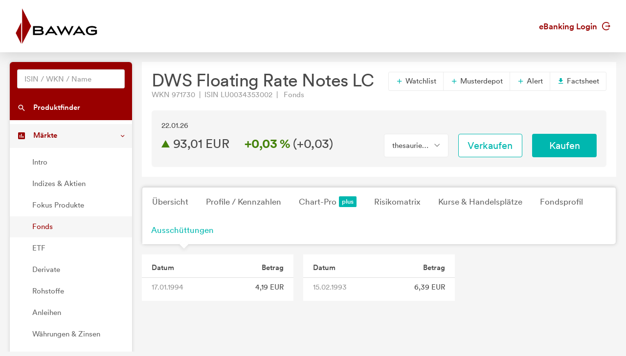

--- FILE ---
content_type: text/html; charset=utf-8
request_url: https://markets.bawag.at/fonds/FU_971730/DWS-Floating-Rate-Notes-LC/ausschuettungen
body_size: 4488
content:
<!DOCTYPE html>
<html lang="de">
<head>
    <meta charset="UTF-8">
    <title >971730 93,0100</title>
    <meta name="robots" content="none" />
    <link rel="shortcut icon" href="/favicon.gif">
    <link rel="stylesheet" href="/main.css?v=7WO3I-ka8azitFlYleNfDAxzQqSkUzreadfx5aPn8vI" />

    <script src="/vendors.min.js?v=WYE8WAKc94uKjTDzuv6FJzSrfNt33FVKgPKhpDBZY5o"></script>

    
</head>
<body>
    

    <header class="page-header">
    <div class="header">
        <div class="container">
            <div class="row">
                <div class="col-6">
                    <a href="/">
                        <svg width="167" height="73" viewBox="0 0 167 73" fill="none" xmlns="http://www.w3.org/2000/svg" class="page-header-logo">
                            <path d="M154.071 44.2494V47.5146H162.617V50.3279C161.002 51.3724 158.772 51.8863 155.8 51.8863C150.192 51.8863 147.467 49.8449 147.467 45.6475C147.467 41.5235 150.268 39.4354 155.8 39.4354C159.937 39.4354 161.792 40.2841 163.304 41.5585L163.669 41.8605L165.761 39.2332L165.407 38.9483C163.127 37.1018 160.179 36.2828 155.855 36.2828C148.279 36.2828 143.57 39.8917 143.57 45.7015C143.57 51.5476 148.162 55.0379 155.855 55.0379C160.278 55.0379 163.69 54.036 166 52.0595L166.158 51.9234V44.2494H154.071Z" fill="black"/>
                            <path d="M129.459 35.5684L116.627 54.7081H120.658L122.888 51.3724H136.186L138.477 54.7081H142.648L129.459 35.5684ZM133.955 48.1371H125.053L129.456 41.5848L133.955 48.1371Z" fill="black"/>
                            <path d="M114.467 36.5842L108.681 48.7126L101.118 35.6516L93.9083 48.7126L87.8854 36.5842H83.8244L93.4927 55.8592L101.118 42.3241L109.018 55.8592L118.417 36.5842H114.467Z" fill="black"/>
                            <path d="M72.4432 35.5684L59.6102 54.7081H63.6406L65.8731 51.3724H79.1707L81.4581 54.7081H85.6329L72.4432 35.5684ZM76.9357 48.1371H68.0368L72.4391 41.5848L76.9357 48.1371Z" fill="black"/>
                            <path d="M54.3542 45.1643C55.6382 44.4434 56.2723 43.2841 56.2723 41.6506C56.2723 37.1986 52.224 36.5842 47.8474 36.5842H35.6166V54.709H47.8474C52.6966 54.709 57.4341 54.2964 57.4341 49.3692C57.4341 47.2897 56.3657 45.8658 54.3542 45.1643ZM47.517 51.4437H39.3732V47.0718H47.517C52.7595 47.0718 53.646 47.6105 53.646 49.2322C53.646 51.032 52.4994 51.4437 47.517 51.4437ZM39.3732 39.8483H47.6261C51.5111 39.8483 52.5147 40.2509 52.5147 41.8144C52.5147 43.4478 51.4208 43.9194 47.6261 43.9194H39.3732V39.8483Z" fill="black"/>
                            <path fill-rule="evenodd" clip-rule="evenodd" d="M11.3061 72.8331V28.7805L0.16626 50.7642L11.3061 72.8331Z" fill="#990000"/>
                            <path fill-rule="evenodd" clip-rule="evenodd" d="M13.2736 0.166229V72.8331L31.6816 36.5842L13.2736 0.166229Z" fill="#990000"/>
                        </svg>
                    </a>
                </div>
                <div class="col-6">
                    <div class="d-flex align-items-center justify-content-end h-100 font-weight-semibold">
                        <a href="https://ebanking.bawag.at" target="_blank">eBanking Login <svg width="17" height="17" viewBox="0 0 20 20" xmlns="http://www.w3.org/2000/svg" class="circle-arrow-right">
    <path fill="currentColor" d="M20 10L16 6V9H8V11H16V14L20 10ZM18 16C16.7407 17.6791 14.985 18.9193 12.9817 19.5451C10.9783 20.1709 8.82884 20.1505 6.83772 19.4868C4.8466 18.8231 3.11478 17.5498 1.88758 15.8471C0.660374 14.1444 0 12.0988 0 10C0 7.90118 0.660374 5.85555 1.88758 4.1529C3.11478 2.45024 4.8466 1.17687 6.83772 0.513167C8.82884 -0.15054 10.9783 -0.170937 12.9817 0.454865C14.985 1.08067 16.7407 2.32094 18 4H15.27C14.1153 2.98166 12.6913 2.31814 11.1689 2.08906C9.64643 1.85997 8.09023 2.07506 6.68699 2.7085C5.28376 3.34194 4.09312 4.36683 3.25793 5.66019C2.42274 6.95354 1.9785 8.46042 1.9785 10C1.9785 11.5396 2.42274 13.0465 3.25793 14.3398C4.09312 15.6332 5.28376 16.6581 6.68699 17.2915C8.09023 17.9249 9.64643 18.14 11.1689 17.9109C12.6913 17.6819 14.1153 17.0183 15.27 16H18Z" />
</svg></a>
                    </div>
                </div>
            </div>
        </div>
    </div>
</header>




    <div class="page-content">
        <nav class="sidebar sidebar-light sidebar-main sidebar-expand align-self-start">
    <div class="sidebar-content">
        <div class="card card-sidebar-mobile">
            <ul class="nav nav-sidebar nav-produktfinder">
                <li class="nav-item sidebar-xs-hide">
                    <div class="nav-form ui-front">
<form action="/produktfinder?SearchType=All" method="get">                            <input type="search" name="SymbolText" class="form-control livesearch-autocomplete" data-quicksearch-url="/quicksearch?q=" placeholder="ISIN / WKN / Name" autocomplete="off" />
</form>                    </div>
                </li>
                <li class="nav-item">
                    <a href="/produktfinder?SearchType=Fonds" class="nav-link"  data-dialog-url="/produktfinder/dialog?SearchType=Fonds" data-dialog-size="modal-full" data-dialog-title="Produktfinder" >
                        <i class="mi mi-search"></i>
                        <span>Produktfinder</span>
                    </a>
                </li>
                
            </ul>

            <ul class="nav nav-sidebar" data-nav-type="accordion">
                <li class="nav-item nav-item-submenu nav-item-expanded nav-item-open" aria-expaned=true>
                    <a class="nav-link cursor-pointer active"><i class="mi mi-poll"></i> <span>M&auml;rkte</span></a>

                    <ul class="nav nav-group-sub" data-submenu-title="M&auml;rkte">
                        <li class="nav-item"><a class="nav-link" href="/wertpapiere/intro">Intro</a></li>
                        <li class="nav-item"><a class="nav-link" href="/indexuebersicht">Indizes &amp; Aktien</a></li>
                        
                        <li class="nav-item"><a class="nav-link" href="/fokus-produkte">Fokus Produkte</a></li>
                        
                        <li class="nav-item"><a class="nav-link active" href="/fonds/top-performer">Fonds</a></li>
                        <li class="nav-item"><a class="nav-link" href="/etf/top-performer">ETF</a></li>
                        <li class="nav-item"><a class="nav-link" href="/derivate">Derivate</a></li>
                        <li class="nav-item"><a class="nav-link" href="/rohstoffe">Rohstoffe</a></li>
                        <li class="nav-item"><a class="nav-link" href="/anleihen">Anleihen</a></li>
                        <li class="nav-item"><a class="nav-link" href="/waehrungen-zinsen">W&#xE4;hrungen &amp; Zinsen</a></li>
                        <li class="nav-item"><a class="nav-link" href="/nachrichten">Nachrichten</a></li>
                        <li class="nav-item"><a class="nav-link" href="/analysen">Analysen</a></li>
                    </ul>
                </li>

                <li class="nav-item">
                    <a href="/watchlists" class="nav-link">
                        <i class="mi mi-stars"></i> <span>Watchlists</span><span class="badge badge-primary badge-right badge-plus"></span>                    </a>
                </li>
                <li class="nav-item">
                    <a href="/musterdepots" class="nav-link">
                        <i class="mi mi-filter-b-and-w"></i> <span>Musterdepots</span><span class="badge badge-primary badge-right badge-plus"></span>                    </a>
                </li>
                <li class="nav-item">
                    <a href="/notes" class="nav-link">
                        <i class="mi mi-comment"></i> <span>Notizen</span><span class="badge badge-primary badge-right badge-plus"></span>                    </a>
                </li>
                <li class="nav-item">
                    <a href="/alerts" class="nav-link">
                        <i class="mi mi-notifications"></i> <span>Alerts</span><span class="badge badge-primary badge-right badge-plus"></span>                    </a>
                </li>
                
                    <li class="nav-item">
                        <a href="/plus/signin" class="nav-link"><i class="mi mi-account-box"></i> <span>My Markets</span><span class="badge badge-primary badge-right badge-plus"></span></a>
                    </li>
            </ul>
        </div>
    </div>
</nav>


        <main class="content-wrapper">

            

<div class="sticky-header">
    <div class="sticky-header-content text-nowrap">
        <h2 class="d-inline mb-0" title="DWS Floating Rate Notes LC">DWS Floating Rate Notes LC</h2>
        <span class="h2 d-inline mb-0 ml-5">
            

<svg xmlns="http://www.w3.org/2000/svg" viewBox="0 0 15 17" width="15" height="17" class="arrow arrow-rising arrow-md" >
    <polygon points="0 0 15 8.5 0 17 0 0" />
</svg>

            93,01 EUR&emsp;
            <span class="font-weight-bold"><span class="text-rising">&#x2B;0,03 %</span></span>
            (<span>&#x2B;0,03</span>)
        </span>
        <div class="text-right">
            <a href="https://ebanking.bawag.at/InternetBanking/InternetBanking?d=login&amp;svc=BAWAGPSK&amp;ui=html&amp;lang=de&amp;rd=securitysell&amp;isin=LU0034353002" target="_blank" onclick="firebaseService.logEvent('clicked_sell');" class="btn btn-sell ml-3">Verkaufen</a>
            <a href="https://ebanking.bawag.at/InternetBanking/InternetBanking?d=login&amp;svc=BAWAGPSK&amp;ui=html&amp;lang=de&amp;rd=securitybuy&amp;isin=LU0034353002" target="_blank" onclick="firebaseService.logEvent('clicked_buy');" class="btn btn-buy ml-3">Kaufen</a>
        </div>
    </div>
</div>


<article class="content">
    <div class="card">
        <header class="card-header header-elements-inline header-elements-inline-top">
            <div>
                <h1 class="mb-0 line-height-1">DWS Floating Rate Notes LC</h1>
                <div class="text-secondary">
WKN 971730&ensp;|&ensp;ISIN LU0034353002&ensp;|&ensp;                    Fonds
                </div>
            </div>
            <div class="header-elements header-elements-top">
                <div class="btn-group">
                    <button data-url="/watchlists/add?symbolId=FU_971730" class="btn btn-white add-to-watchlist-dialog"><i class="mi-add text-primary"></i> Watchlist</button>
                    <button data-url="/musterdepots/buy-sell?symbolId=FU_971730" class="btn btn-white buysell-musterdepot-dialog"><i class="mi-add text-primary"></i> Musterdepot</button>
                    <button data-url="/alerts/create?symbolId=FU_971730" class="btn btn-white create-alert-dialog"><i class="mi-add text-primary"></i> Alert</button>
                    <a href="/fonds/FU_971730/DWS-Floating-Rate-Notes-LC/factsheet" class="btn btn-white" target="_blank"><i class="mi-get-app text-primary"></i> Factsheet</a>
                </div>
            </div>
        </header>
        <div class="card-body">
            <section class="card">
                <div class="card-body">
                    <div class="row">
                        <div class="col-5 text-nowrap text-truncate">22.01.26</div>
                    </div>
                    <div class="row mt-1">
                        <div class="h2 mb-0 col-6">
                            

<svg xmlns="http://www.w3.org/2000/svg" viewBox="0 0 15 17" width="15" height="17" class="arrow arrow-rising arrow-md" >
    <polygon points="0 0 15 8.5 0 17 0 0" />
</svg>

                            <span class="text-nowrap">93,01 EUR</span>&emsp;
                            <span class="text-nowrap font-weight-bold"><span class="text-rising">&#x2B;0,03 %</span></span>
                            <span class="text-nowrap">(<span>&#x2B;0,03</span>)</span>
                        </div>
                        <div class="col-2">
                                <div class="btn-group w-100">
                                    <button class="btn btn-xl font-size-base btn-white dropdown-toggle text-body w-100" data-toggle="dropdown" aria-expanded="false"><span>thesaurierend</span></button>
                                    <div class="dropdown-menu" x-placement="bottom-start">
                                            <a href="/fonds/FU_100059246/DWS-Floating-Rate-Notes-IC/ausschuettungen" class="dropdown-item">DWS Floating Rate Notes IC (thesaurierend)</a>
                                            <a href="/fonds/FU_100055214/DWS-Floating-Rate-Notes-FC/ausschuettungen" class="dropdown-item">DWS Floating Rate Notes FC (thesaurierend)</a>
                                            <a href="/fonds/FU_100062703/DWS-Floating-Rate-Notes-TFC/ausschuettungen" class="dropdown-item">DWS Floating Rate Notes TFC (thesaurierend)</a>
                                            <a href="/fonds/FU_100063058/DWS-Floating-Rate-Notes-TFD/ausschuettungen" class="dropdown-item">DWS Floating Rate Notes TFD (aussch&#xFC;ttend)</a>
                                            <a href="/fonds/FU_971730/DWS-Floating-Rate-Notes-LC/ausschuettungen" class="dropdown-item">DWS Floating Rate Notes LC (thesaurierend)</a>
                                            <a href="/fonds/FU_100046028/DWS-Floating-Rate-Notes-LD/ausschuettungen" class="dropdown-item">DWS Floating Rate Notes LD (aussch&#xFC;ttend)</a>
                                    </div>
                                </div>
                        </div>
                        <div class="col-2"><a href="https://ebanking.bawag.at/InternetBanking/InternetBanking?d=login&amp;svc=BAWAGPSK&amp;ui=html&amp;lang=de&amp;rd=securitysell&amp;isin=LU0034353002" target="_blank" onclick="firebaseService.logEvent('clicked_sell');" class="btn btn-xl btn-sell w-100">Verkaufen</a></div>
                        <div class="col-2"><a href="https://ebanking.bawag.at/InternetBanking/InternetBanking?d=login&amp;svc=BAWAGPSK&amp;ui=html&amp;lang=de&amp;rd=securitybuy&amp;isin=LU0034353002" target="_blank" onclick="firebaseService.logEvent('clicked_buy');" class="btn btn-xl btn-buy w-100">Kaufen</a></div>
                    </div>
                </div>
            </section>
        </div>
    </div>

    <nav class="navbar navbar-shadow navbar-lg navbar-expand navbar-light navbar-component">
        <div class="navbar-collapse">
            <ul class="nav navbar-nav">
                <li class="nav-item"><a class="navbar-nav-link" href="/fonds/FU_971730/DWS-Floating-Rate-Notes-LC">&#xDC;bersicht</a></li>
                <li class="nav-item"><a class="navbar-nav-link" href="/fonds/FU_971730/DWS-Floating-Rate-Notes-LC/profile-kennzahlen">Profile / Kennzahlen</a></li>
                <li class="nav-item"><a class="navbar-nav-link" href="/fonds/FU_971730/DWS-Floating-Rate-Notes-LC/chart">Chart-Pro <span class="badge badge-primary badge-plus ml-1"></a></li>
                <li class="nav-item"><a class="navbar-nav-link" href="/fonds/FU_971730/DWS-Floating-Rate-Notes-LC/risikomatrix">Risikomatrix</a></li>
                <li class="nav-item"><a class="navbar-nav-link" href="/fonds/FU_971730/DWS-Floating-Rate-Notes-LC/kurse-handelsplaetze">Kurse &amp; Handelspl&#xE4;tze</a></li>
                <li class="nav-item"><a class="navbar-nav-link" href="/fonds/FU_971730/DWS-Floating-Rate-Notes-LC/fondsprofil">Fondsprofil</a></li>
                    <li class="nav-item"><a class="navbar-nav-link active" href="/fonds/FU_971730/DWS-Floating-Rate-Notes-LC/ausschuettungen">Aussch&#xFC;ttungen</a></li>
            </ul>
        </div>
    </nav>

    


<div class="card-deck">
        <div class="card">
            
    <table class="table table-xs text-nowrap">
        <thead>
            <tr>
                <th>Datum</th>
                <th class="text-right">Betrag</th>
            </tr>
        </thead>
        <tbody>
                <tr>
                    <td class="text-secondary">17.01.1994</td>
                    <td class="text-right">4,19 EUR</td>
                </tr>
        </tbody>
    </table>

        </div>
        <div class="card ">
            
    <table class="table table-xs text-nowrap">
        <thead>
            <tr>
                <th>Datum</th>
                <th class="text-right">Betrag</th>
            </tr>
        </thead>
        <tbody>
                <tr>
                    <td class="text-secondary">15.02.1993</td>
                    <td class="text-right">6,39 EUR</td>
                </tr>
        </tbody>
    </table>

        </div>
        <div class="card bg-transparent">
            

        </div>
</div>



</article>

<footer class="disclaimer">
    Fondsdaten und gesetzliche Pflichtdokumente von <a href="https://www.mountain-view.com" target="_blank" rel="nofollow">MountainView</a>.<br />
    Performanceergebnisse der Vergangenheit lassen keine R&uuml;ckschl&uuml;sse auf die k&uuml;nftige Entwicklung zu.<br />
    Alle Kursinformationen sind nach den Bestimmungen der jeweiligen B&ouml;rse verz&ouml;gert. Technologie und Daten von <a href="https://www.baha.com" target="_blank" rel="nofollow">baha</a>. Nikkei 225 &copy;Nikkei Inc.
</footer>


            
        </main>
    </div>

    

    <footer class="page-footer">
    <div class="container">
        <div class="row">
            <div class="col-3 page-footer-primary-link">
                <p><a href="https://www.bawag.at/bawag/privatkunden/investieren/depot" target="_blank" class="btn rounded-pill">Jetzt Depot er&ouml;ffnen</a></p>
                <p><a href="https://ebanking.bawag.at/" target="_blank">eBanking Login <i class="mi mi-arrow-forward"></i></a></p>
                <p><a href="https://filialsuche.bawag.at/BAWAG/PK/filialsuche" target="_blank">Filialfinder <i class="mi mi-arrow-forward"></i></a></p>
            </div>
            <div class="col-3 page-footer-secondary-link">
                <p class="font-weight-bold">Markets</p>
                <p><a href="/indexuebersicht">Indizes &amp; Aktien</a></p>
                <p><a href="/fonds/top-performer">Fonds</a></p>
                <p><a href="/etf/top-performer">ETF</a></p>
                <p><a href="/derivate">Derivate</a></p>
                <p><a href="/rohstoffe">Rohstoffe</a></p>
                <p><a href="/anleihen">Anleihen</a></p>
                <p><a href="/waehrungen-zinsen">W&auml;hrungen &amp; Zinsen</a></p>
                <p><a href="/nachrichten">Nachrichten</a></p>
                <p><a href="/analysen">Analysen</a></p>
            </div>
            <div class="col-3 page-footer-secondary-link">
                <p class="font-weight-bold">Tools</p>
                <p><a href="/produktfinder?SearchType=Fonds">Suche</a></p>
                <p><a href="/watchlists">Watchlists</a></p>
                <p><a href="/musterdepots">Musterdepots</a></p>
                <p><a href="/notes">Notizen</a></p>
                <p><a href="/alerts">Alerts</a></p>
                <p>
                        <a href="/plus/signin">My Markets</a>
                </p>
            </div>
            <div class="col-3 page-footer-secondary-link">
                <p class="font-weight-bold">Produkte</p>
                <p><a href="https://www.bawag.at/bawag/privatkunden/konto-karte" target="_blank">Konto &amp; Karten</a></p>
                <p><a href="https://www.bawag.at/bawag/privatkunden/finanzieren" target="_blank">Finanzieren</a></p>
                <p><a href="https://www.bawag.at/bawag/privatkunden/investieren/depot" target="_blank">Investieren</a></p>
                <p><a href="https://www.bawag.at/bawag/privatkunden/sparen/fondssparen" target="_blank">Sparen</a></p>
                <p><a href="https://www.bawag.at/bawag/privatkunden/ebanking-apps/bawag-app" target="_blank">eBanking &amp; Apps</a></p>
            </div>
        </div>
        <div class="row mt-5">
            <div class="col page-footer-external-link">
                <a href="https://www.bawag.at/bawag/privatkunden/" target="_blank">BAWAG <svg width="17" height="17" viewBox="0 0 20 20" xmlns="http://www.w3.org/2000/svg" class="circle-arrow-right">
    <path fill="currentColor" d="M20 10L16 6V9H8V11H16V14L20 10ZM18 16C16.7407 17.6791 14.985 18.9193 12.9817 19.5451C10.9783 20.1709 8.82884 20.1505 6.83772 19.4868C4.8466 18.8231 3.11478 17.5498 1.88758 15.8471C0.660374 14.1444 0 12.0988 0 10C0 7.90118 0.660374 5.85555 1.88758 4.1529C3.11478 2.45024 4.8466 1.17687 6.83772 0.513167C8.82884 -0.15054 10.9783 -0.170937 12.9817 0.454865C14.985 1.08067 16.7407 2.32094 18 4H15.27C14.1153 2.98166 12.6913 2.31814 11.1689 2.08906C9.64643 1.85997 8.09023 2.07506 6.68699 2.7085C5.28376 3.34194 4.09312 4.36683 3.25793 5.66019C2.42274 6.95354 1.9785 8.46042 1.9785 10C1.9785 11.5396 2.42274 13.0465 3.25793 14.3398C4.09312 15.6332 5.28376 16.6581 6.68699 17.2915C8.09023 17.9249 9.64643 18.14 11.1689 17.9109C12.6913 17.6819 14.1153 17.0183 15.27 16H18Z" />
</svg></a>
                <a href="https://www.easybank.at/easybank/" target="_blank" class="ml-4">easybank <svg width="17" height="17" viewBox="0 0 20 20" xmlns="http://www.w3.org/2000/svg" class="circle-arrow-right">
    <path fill="currentColor" d="M20 10L16 6V9H8V11H16V14L20 10ZM18 16C16.7407 17.6791 14.985 18.9193 12.9817 19.5451C10.9783 20.1709 8.82884 20.1505 6.83772 19.4868C4.8466 18.8231 3.11478 17.5498 1.88758 15.8471C0.660374 14.1444 0 12.0988 0 10C0 7.90118 0.660374 5.85555 1.88758 4.1529C3.11478 2.45024 4.8466 1.17687 6.83772 0.513167C8.82884 -0.15054 10.9783 -0.170937 12.9817 0.454865C14.985 1.08067 16.7407 2.32094 18 4H15.27C14.1153 2.98166 12.6913 2.31814 11.1689 2.08906C9.64643 1.85997 8.09023 2.07506 6.68699 2.7085C5.28376 3.34194 4.09312 4.36683 3.25793 5.66019C2.42274 6.95354 1.9785 8.46042 1.9785 10C1.9785 11.5396 2.42274 13.0465 3.25793 14.3398C4.09312 15.6332 5.28376 16.6581 6.68699 17.2915C8.09023 17.9249 9.64643 18.14 11.1689 17.9109C12.6913 17.6819 14.1153 17.0183 15.27 16H18Z" />
</svg></a>
                <a href="https://www.bawaggroup.com/" target="_blank" class="ml-4">BAWAG Group <svg width="17" height="17" viewBox="0 0 20 20" xmlns="http://www.w3.org/2000/svg" class="circle-arrow-right">
    <path fill="currentColor" d="M20 10L16 6V9H8V11H16V14L20 10ZM18 16C16.7407 17.6791 14.985 18.9193 12.9817 19.5451C10.9783 20.1709 8.82884 20.1505 6.83772 19.4868C4.8466 18.8231 3.11478 17.5498 1.88758 15.8471C0.660374 14.1444 0 12.0988 0 10C0 7.90118 0.660374 5.85555 1.88758 4.1529C3.11478 2.45024 4.8466 1.17687 6.83772 0.513167C8.82884 -0.15054 10.9783 -0.170937 12.9817 0.454865C14.985 1.08067 16.7407 2.32094 18 4H15.27C14.1153 2.98166 12.6913 2.31814 11.1689 2.08906C9.64643 1.85997 8.09023 2.07506 6.68699 2.7085C5.28376 3.34194 4.09312 4.36683 3.25793 5.66019C2.42274 6.95354 1.9785 8.46042 1.9785 10C1.9785 11.5396 2.42274 13.0465 3.25793 14.3398C4.09312 15.6332 5.28376 16.6581 6.68699 17.2915C8.09023 17.9249 9.64643 18.14 11.1689 17.9109C12.6913 17.6819 14.1153 17.0183 15.27 16H18Z" />
</svg></a>
            </div>
        </div>
        <div class="row mt-5">
            <div class="col-6 page-footer-impress-link">
                <a href="https://www.bawag.at/bawag/impressum" target="_blank">Impressum</a>&ensp;|&ensp;<a href="https://www.bawag.at/bawag/datenschutz" target="_blank">Datenschutz</a>
            </div>
            <div class="col-6 text-right">
                &copy; BAWAG
            </div>
        </div>
    </div>
</footer>



    
    <script src="/main.js?v=ttTgZzdux-4swcyrx-F6QYMglXqcnDQBVu2-ERdhFp0" defer></script>

    
</body>
</html>
